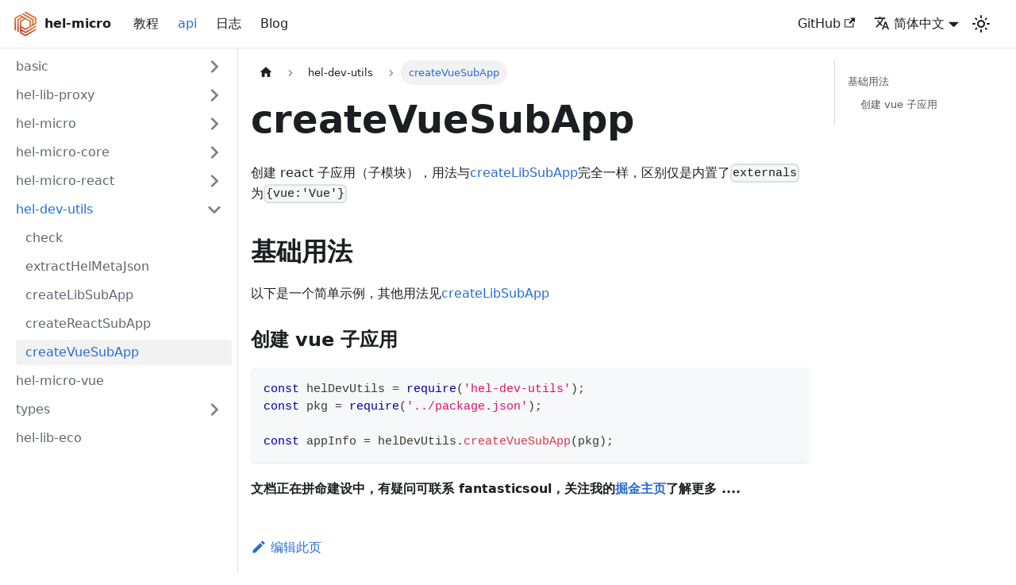

--- FILE ---
content_type: text/html; charset=UTF-8
request_url: https://helmicro.com/hel/docs/api/hel-dev-utils/create-vue-sub-app/
body_size: 5891
content:
<!doctype html>
<html lang="zh-Hans" dir="ltr" class="docs-wrapper docs-doc-page docs-version-current plugin-docs plugin-id-default docs-doc-id-api/hel-dev-utils/create-vue-sub-app">
<head>
<meta charset="UTF-8">
<meta name="generator" content="Docusaurus v2.4.1">
<title data-rh="true">createVueSubApp | hel-micro</title><meta data-rh="true" name="viewport" content="width=device-width,initial-scale=1"><meta data-rh="true" name="twitter:card" content="summary_large_image"><meta data-rh="true" property="og:url" content="https://helmicro.com/hel/docs/api/hel-dev-utils/create-vue-sub-app"><meta data-rh="true" name="docusaurus_locale" content="zh-Hans"><meta data-rh="true" name="docsearch:language" content="zh-Hans"><meta data-rh="true" name="docusaurus_version" content="current"><meta data-rh="true" name="docusaurus_tag" content="docs-default-current"><meta data-rh="true" name="docsearch:version" content="current"><meta data-rh="true" name="docsearch:docusaurus_tag" content="docs-default-current"><meta data-rh="true" property="og:title" content="createVueSubApp | hel-micro"><meta data-rh="true" name="description" content="创建 react 子应用（子模块），用法与createLibSubApp完全一样，区别仅是内置了externals为{vue:&#x27;Vue&#x27;}"><meta data-rh="true" property="og:description" content="创建 react 子应用（子模块），用法与createLibSubApp完全一样，区别仅是内置了externals为{vue:&#x27;Vue&#x27;}"><link data-rh="true" rel="icon" href="/hel/img/hel.ico"><link data-rh="true" rel="canonical" href="https://helmicro.com/hel/docs/api/hel-dev-utils/create-vue-sub-app"><link data-rh="true" rel="alternate" href="https://helmicro.com/hel/en/docs/api/hel-dev-utils/create-vue-sub-app" hreflang="en"><link data-rh="true" rel="alternate" href="https://helmicro.com/hel/docs/api/hel-dev-utils/create-vue-sub-app" hreflang="zh-Hans"><link data-rh="true" rel="alternate" href="https://helmicro.com/hel/docs/api/hel-dev-utils/create-vue-sub-app" hreflang="x-default"><link rel="alternate" type="application/rss+xml" href="/hel/blog/rss.xml" title="hel-micro RSS Feed">
<link rel="alternate" type="application/atom+xml" href="/hel/blog/atom.xml" title="hel-micro Atom Feed"><link rel="stylesheet" href="/hel/assets/css/styles.fff19972.css">
<link rel="preload" href="/hel/assets/js/runtime~main.8e045e15.js" as="script">
<link rel="preload" href="/hel/assets/js/main.5f07faaf.js" as="script">
</head>
<body class="navigation-with-keyboard">
<script>!function(){function t(t){document.documentElement.setAttribute("data-theme",t)}var e=function(){var t=null;try{t=new URLSearchParams(window.location.search).get("docusaurus-theme")}catch(t){}return t}()||function(){var t=null;try{t=localStorage.getItem("theme")}catch(t){}return t}();t(null!==e?e:"light")}()</script><div id="__docusaurus">
<div role="region" aria-label="跳到主要内容"><a class="skipToContent_JN9p" href="#__docusaurus_skipToContent_fallback">跳到主要内容</a></div><nav aria-label="主导航" class="navbar navbar--fixed-top"><div class="navbar__inner"><div class="navbar__items"><button aria-label="切换导航栏" aria-expanded="false" class="navbar__toggle clean-btn" type="button"><svg width="30" height="30" viewBox="0 0 30 30" aria-hidden="true"><path stroke="currentColor" stroke-linecap="round" stroke-miterlimit="10" stroke-width="2" d="M4 7h22M4 15h22M4 23h22"></path></svg></button><a class="navbar__brand" href="/hel/"><div class="navbar__logo"><img src="https://tnfe.gtimg.com/image/1k4xi9izbk_1651642720099.png" alt="hel-micro-logo" class="themedImage_Nq6e themedImage--light_DMFb"><img src="https://tnfe.gtimg.com/image/1k4xi9izbk_1651642720099.png" alt="hel-micro-logo" class="themedImage_Nq6e themedImage--dark_Vn92"></div><b class="navbar__title text--truncate">hel-micro</b></a><a class="navbar__item navbar__link" docid="tutorial/intro" href="/hel/docs/tutorial/why-hel">教程</a><a aria-current="page" class="navbar__item navbar__link navbar__link--active" docid="docs/api/intro" href="/hel/docs/api/basic/">api</a><a class="navbar__item navbar__link" docid="changelog" href="/hel/docs/changelog/intro">日志</a><a class="navbar__item navbar__link" href="/hel/blog">Blog</a></div><div class="navbar__items navbar__items--right"><a href="https://github.com/tnfe/hel" target="_blank" rel="noopener noreferrer" class="navbar__item navbar__link">GitHub<svg width="13.5" height="13.5" aria-hidden="true" viewBox="0 0 24 24" class="iconExternalLink_B4N_"><path fill="currentColor" d="M21 13v10h-21v-19h12v2h-10v15h17v-8h2zm3-12h-10.988l4.035 4-6.977 7.07 2.828 2.828 6.977-7.07 4.125 4.172v-11z"></path></svg></a><div class="navbar__item dropdown dropdown--hoverable dropdown--right"><a href="#" aria-haspopup="true" aria-expanded="false" role="button" class="navbar__link"><svg viewBox="0 0 24 24" width="20" height="20" aria-hidden="true" class="iconLanguage_I9Wq"><path fill="currentColor" d="M12.87 15.07l-2.54-2.51.03-.03c1.74-1.94 2.98-4.17 3.71-6.53H17V4h-7V2H8v2H1v1.99h11.17C11.5 7.92 10.44 9.75 9 11.35 8.07 10.32 7.3 9.19 6.69 8h-2c.73 1.63 1.73 3.17 2.98 4.56l-5.09 5.02L4 19l5-5 3.11 3.11.76-2.04zM18.5 10h-2L12 22h2l1.12-3h4.75L21 22h2l-4.5-12zm-2.62 7l1.62-4.33L19.12 17h-3.24z"></path></svg>简体中文</a><ul class="dropdown__menu"><li><a href="/hel/en/docs/api/hel-dev-utils/create-vue-sub-app" target="_self" rel="noopener noreferrer" class="dropdown__link" lang="en">English</a></li><li><a href="/hel/docs/api/hel-dev-utils/create-vue-sub-app" target="_self" rel="noopener noreferrer" class="dropdown__link dropdown__link--active" lang="zh-Hans">简体中文</a></li></ul></div><div class="toggle_Fn8w colorModeToggle_GpMV"><button class="clean-btn toggleButton_aDTH toggleButtonDisabled_Pqc0" type="button" disabled="" title="切换浅色/暗黑模式（当前为浅色模式）" aria-label="切换浅色/暗黑模式（当前为浅色模式）" aria-live="polite"><svg viewBox="0 0 24 24" width="24" height="24" class="lightToggleIcon_QwAm"><path fill="currentColor" d="M12,9c1.65,0,3,1.35,3,3s-1.35,3-3,3s-3-1.35-3-3S10.35,9,12,9 M12,7c-2.76,0-5,2.24-5,5s2.24,5,5,5s5-2.24,5-5 S14.76,7,12,7L12,7z M2,13l2,0c0.55,0,1-0.45,1-1s-0.45-1-1-1l-2,0c-0.55,0-1,0.45-1,1S1.45,13,2,13z M20,13l2,0c0.55,0,1-0.45,1-1 s-0.45-1-1-1l-2,0c-0.55,0-1,0.45-1,1S19.45,13,20,13z M11,2v2c0,0.55,0.45,1,1,1s1-0.45,1-1V2c0-0.55-0.45-1-1-1S11,1.45,11,2z M11,20v2c0,0.55,0.45,1,1,1s1-0.45,1-1v-2c0-0.55-0.45-1-1-1C11.45,19,11,19.45,11,20z M5.99,4.58c-0.39-0.39-1.03-0.39-1.41,0 c-0.39,0.39-0.39,1.03,0,1.41l1.06,1.06c0.39,0.39,1.03,0.39,1.41,0s0.39-1.03,0-1.41L5.99,4.58z M18.36,16.95 c-0.39-0.39-1.03-0.39-1.41,0c-0.39,0.39-0.39,1.03,0,1.41l1.06,1.06c0.39,0.39,1.03,0.39,1.41,0c0.39-0.39,0.39-1.03,0-1.41 L18.36,16.95z M19.42,5.99c0.39-0.39,0.39-1.03,0-1.41c-0.39-0.39-1.03-0.39-1.41,0l-1.06,1.06c-0.39,0.39-0.39,1.03,0,1.41 s1.03,0.39,1.41,0L19.42,5.99z M7.05,18.36c0.39-0.39,0.39-1.03,0-1.41c-0.39-0.39-1.03-0.39-1.41,0l-1.06,1.06 c-0.39,0.39-0.39,1.03,0,1.41s1.03,0.39,1.41,0L7.05,18.36z"></path></svg><svg viewBox="0 0 24 24" width="24" height="24" class="darkToggleIcon_tR02"><path fill="currentColor" d="M9.37,5.51C9.19,6.15,9.1,6.82,9.1,7.5c0,4.08,3.32,7.4,7.4,7.4c0.68,0,1.35-0.09,1.99-0.27C17.45,17.19,14.93,19,12,19 c-3.86,0-7-3.14-7-7C5,9.07,6.81,6.55,9.37,5.51z M12,3c-4.97,0-9,4.03-9,9s4.03,9,9,9s9-4.03,9-9c0-0.46-0.04-0.92-0.1-1.36 c-0.98,1.37-2.58,2.26-4.4,2.26c-2.98,0-5.4-2.42-5.4-5.4c0-1.81,0.89-3.42,2.26-4.4C12.92,3.04,12.46,3,12,3L12,3z"></path></svg></button></div><div class="searchBox_kMjl"></div></div></div><div role="presentation" class="navbar-sidebar__backdrop"></div></nav><div id="__docusaurus_skipToContent_fallback" class="main-wrapper mainWrapper_JdUU docsWrapper_UZ7Q"><button aria-label="回到顶部" class="clean-btn theme-back-to-top-button backToTopButton_yU4U" type="button"></button><div class="docPage_tE4T"><aside class="theme-doc-sidebar-container docSidebarContainer_cdWr"><div class="sidebarViewport_nAu2"><div class="sidebar_c5d9"><nav aria-label="文档侧边栏" class="menu thin-scrollbar menu_nqMw"><ul class="theme-doc-sidebar-menu menu__list"><li class="theme-doc-sidebar-item-category theme-doc-sidebar-item-category-level-1 menu__list-item menu__list-item--collapsed"><div class="menu__list-item-collapsible"><a class="menu__link menu__link--sublist" aria-expanded="false" href="/hel/docs/api/basic/">basic</a><button aria-label="打开/收起侧边栏菜单「basic」" type="button" class="clean-btn menu__caret"></button></div></li><li class="theme-doc-sidebar-item-category theme-doc-sidebar-item-category-level-1 menu__list-item menu__list-item--collapsed"><div class="menu__list-item-collapsible"><a class="menu__link menu__link--sublist menu__link--sublist-caret" aria-expanded="false" href="/hel/docs/api/hel-lib-proxy/lib-ready">hel-lib-proxy</a></div></li><li class="theme-doc-sidebar-item-category theme-doc-sidebar-item-category-level-1 menu__list-item menu__list-item--collapsed"><div class="menu__list-item-collapsible"><a class="menu__link menu__link--sublist" aria-expanded="false" href="/hel/docs/api/hel-micro/">hel-micro</a><button aria-label="打开/收起侧边栏菜单「hel-micro」" type="button" class="clean-btn menu__caret"></button></div></li><li class="theme-doc-sidebar-item-category theme-doc-sidebar-item-category-level-1 menu__list-item menu__list-item--collapsed"><div class="menu__list-item-collapsible"><a class="menu__link menu__link--sublist menu__link--sublist-caret" aria-expanded="false" href="/hel/docs/api/hel-micro-core/get-user-event-bus">hel-micro-core</a></div></li><li class="theme-doc-sidebar-item-category theme-doc-sidebar-item-category-level-1 menu__list-item menu__list-item--collapsed"><div class="menu__list-item-collapsible"><a class="menu__link menu__link--sublist" aria-expanded="false" href="/hel/docs/api/hel-micro-react/">hel-micro-react</a><button aria-label="打开/收起侧边栏菜单「hel-micro-react」" type="button" class="clean-btn menu__caret"></button></div></li><li class="theme-doc-sidebar-item-category theme-doc-sidebar-item-category-level-1 menu__list-item"><div class="menu__list-item-collapsible"><a class="menu__link menu__link--sublist menu__link--active" aria-expanded="true" href="/hel/docs/api/hel-dev-utils/">hel-dev-utils</a><button aria-label="打开/收起侧边栏菜单「hel-dev-utils」" type="button" class="clean-btn menu__caret"></button></div><ul style="display:block;overflow:visible;height:auto" class="menu__list"><li class="theme-doc-sidebar-item-link theme-doc-sidebar-item-link-level-2 menu__list-item"><a class="menu__link" tabindex="0" href="/hel/docs/api/hel-dev-utils/check">check</a></li><li class="theme-doc-sidebar-item-link theme-doc-sidebar-item-link-level-2 menu__list-item"><a class="menu__link" tabindex="0" href="/hel/docs/api/hel-dev-utils/extract-hel-meta-json">extractHelMetaJson</a></li><li class="theme-doc-sidebar-item-link theme-doc-sidebar-item-link-level-2 menu__list-item"><a class="menu__link" tabindex="0" href="/hel/docs/api/hel-dev-utils/create-lib-sub-app">createLibSubApp</a></li><li class="theme-doc-sidebar-item-link theme-doc-sidebar-item-link-level-2 menu__list-item"><a class="menu__link" tabindex="0" href="/hel/docs/api/hel-dev-utils/create-react-sub-app">createReactSubApp</a></li><li class="theme-doc-sidebar-item-link theme-doc-sidebar-item-link-level-2 menu__list-item"><a class="menu__link menu__link--active" aria-current="page" tabindex="0" href="/hel/docs/api/hel-dev-utils/create-vue-sub-app">createVueSubApp</a></li></ul></li><li class="theme-doc-sidebar-item-link theme-doc-sidebar-item-link-level-1 menu__list-item"><a class="menu__link" href="/hel/docs/api/hel-micro-vue/">hel-micro-vue</a></li><li class="theme-doc-sidebar-item-category theme-doc-sidebar-item-category-level-1 menu__list-item menu__list-item--collapsed"><div class="menu__list-item-collapsible"><a class="menu__link menu__link--sublist menu__link--sublist-caret" aria-expanded="false" href="/hel/docs/api/types/hel-types">types</a></div></li><li class="theme-doc-sidebar-item-link theme-doc-sidebar-item-link-level-1 menu__list-item"><a class="menu__link" href="/hel/docs/api/hel-lib-eco">hel-lib-eco</a></li></ul></nav></div></div></aside><main class="docMainContainer_ytPm"><div class="container padding-top--md padding-bottom--lg"><div class="row"><div class="col docItemCol_HBOa"><div class="docItemContainer_ldHf"><article><nav class="theme-doc-breadcrumbs breadcrumbsContainer_nFJk" aria-label="页面路径"><ul class="breadcrumbs" itemscope="" itemtype="https://schema.org/BreadcrumbList"><li class="breadcrumbs__item"><a aria-label="主页面" class="breadcrumbs__link" href="/hel/"><svg viewBox="0 0 24 24" class="breadcrumbHomeIcon_QST_"><path d="M10 19v-5h4v5c0 .55.45 1 1 1h3c.55 0 1-.45 1-1v-7h1.7c.46 0 .68-.57.33-.87L12.67 3.6c-.38-.34-.96-.34-1.34 0l-8.36 7.53c-.34.3-.13.87.33.87H5v7c0 .55.45 1 1 1h3c.55 0 1-.45 1-1z" fill="currentColor"></path></svg></a></li><li itemscope="" itemprop="itemListElement" itemtype="https://schema.org/ListItem" class="breadcrumbs__item"><a class="breadcrumbs__link" itemprop="item" href="/hel/docs/api/hel-dev-utils/"><span itemprop="name">hel-dev-utils</span></a><meta itemprop="position" content="1"></li><li itemscope="" itemprop="itemListElement" itemtype="https://schema.org/ListItem" class="breadcrumbs__item breadcrumbs__item--active"><span class="breadcrumbs__link" itemprop="name">createVueSubApp</span><meta itemprop="position" content="2"></li></ul></nav><div class="tocCollapsible_GuFy theme-doc-toc-mobile tocMobile_A1ZT"><button type="button" class="clean-btn tocCollapsibleButton_QbJE">本页总览</button></div><div class="theme-doc-markdown markdown"><h1>createVueSubApp</h1><p>创建 react 子应用（子模块），用法与<a href="/hel/docs/api/hel-dev-utils/docs/api/hel-dev-utils/create-lib-sub-app">createLibSubApp</a>完全一样，区别仅是内置了<code>externals</code>为<code>{vue:&#x27;Vue&#x27;}</code></p><h2 class="anchor anchorWithStickyNavbar_gGGO" id="基础用法">基础用法<a href="#基础用法" class="hash-link" aria-label="基础用法的直接链接" title="基础用法的直接链接">​</a></h2><p>以下是一个简单示例，其他用法见<a href="/hel/docs/api/hel-dev-utils/docs/api/hel-dev-utils/create-lib-sub-app">createLibSubApp</a></p><h3 class="anchor anchorWithStickyNavbar_gGGO" id="创建-vue-子应用">创建 vue 子应用<a href="#创建-vue-子应用" class="hash-link" aria-label="创建 vue 子应用的直接链接" title="创建 vue 子应用的直接链接">​</a></h3><div class="language-ts codeBlockContainer_EwpJ theme-code-block" style="--prism-color:#393A34;--prism-background-color:#f6f8fa"><div class="codeBlockContent_gNfM"><pre tabindex="0" class="prism-code language-ts codeBlock_jeib thin-scrollbar"><code class="codeBlockLines_pvtN"><span class="token-line" style="color:#393A34"><span class="token keyword" style="color:#00009f">const</span><span class="token plain"> helDevUtils </span><span class="token operator" style="color:#393A34">=</span><span class="token plain"> </span><span class="token keyword" style="color:#00009f">require</span><span class="token punctuation" style="color:#393A34">(</span><span class="token string" style="color:#e3116c">&#x27;hel-dev-utils&#x27;</span><span class="token punctuation" style="color:#393A34">)</span><span class="token punctuation" style="color:#393A34">;</span><span class="token plain"></span><br></span><span class="token-line" style="color:#393A34"><span class="token plain"></span><span class="token keyword" style="color:#00009f">const</span><span class="token plain"> pkg </span><span class="token operator" style="color:#393A34">=</span><span class="token plain"> </span><span class="token keyword" style="color:#00009f">require</span><span class="token punctuation" style="color:#393A34">(</span><span class="token string" style="color:#e3116c">&#x27;../package.json&#x27;</span><span class="token punctuation" style="color:#393A34">)</span><span class="token punctuation" style="color:#393A34">;</span><span class="token plain"></span><br></span><span class="token-line" style="color:#393A34"><span class="token plain" style="display:inline-block"></span><br></span><span class="token-line" style="color:#393A34"><span class="token plain"></span><span class="token keyword" style="color:#00009f">const</span><span class="token plain"> appInfo </span><span class="token operator" style="color:#393A34">=</span><span class="token plain"> helDevUtils</span><span class="token punctuation" style="color:#393A34">.</span><span class="token function" style="color:#d73a49">createVueSubApp</span><span class="token punctuation" style="color:#393A34">(</span><span class="token plain">pkg</span><span class="token punctuation" style="color:#393A34">)</span><span class="token punctuation" style="color:#393A34">;</span><br></span></code></pre><div class="buttonGroup_A7s0"><button type="button" aria-label="复制代码到剪贴板" title="复制" class="clean-btn"><span class="copyButtonIcons_UHBK" aria-hidden="true"><svg viewBox="0 0 24 24" class="copyButtonIcon_fCwg"><path fill="currentColor" d="M19,21H8V7H19M19,5H8A2,2 0 0,0 6,7V21A2,2 0 0,0 8,23H19A2,2 0 0,0 21,21V7A2,2 0 0,0 19,5M16,1H4A2,2 0 0,0 2,3V17H4V3H16V1Z"></path></svg><svg viewBox="0 0 24 24" class="copyButtonSuccessIcon_UUgC"><path fill="currentColor" d="M21,7L9,19L3.5,13.5L4.91,12.09L9,16.17L19.59,5.59L21,7Z"></path></svg></span></button></div></div></div><p><strong>文档正在拼命建设中，有疑问可联系 fantasticsoul，关注我的<a href="https://juejin.cn/user/1732486056649880/posts" target="_blank" rel="noopener noreferrer">掘金主页</a>了解更多 ....</strong></p></div><footer class="theme-doc-footer docusaurus-mt-lg"><div class="theme-doc-footer-edit-meta-row row"><div class="col"><a href="https://github.com/tnfe/hel/doc/docs/api/hel-dev-utils/create-vue-sub-app.md" target="_blank" rel="noreferrer noopener" class="theme-edit-this-page"><svg fill="currentColor" height="20" width="20" viewBox="0 0 40 40" class="iconEdit_oAoa" aria-hidden="true"><g><path d="m34.5 11.7l-3 3.1-6.3-6.3 3.1-3q0.5-0.5 1.2-0.5t1.1 0.5l3.9 3.9q0.5 0.4 0.5 1.1t-0.5 1.2z m-29.5 17.1l18.4-18.5 6.3 6.3-18.4 18.4h-6.3v-6.2z"></path></g></svg>编辑此页</a></div><div class="col lastUpdated_cnUz"></div></div></footer></article><nav class="pagination-nav docusaurus-mt-lg" aria-label="文件选项卡"><a class="pagination-nav__link pagination-nav__link--prev" href="/hel/docs/api/hel-dev-utils/create-react-sub-app"><div class="pagination-nav__sublabel">上一页</div><div class="pagination-nav__label">createReactSubApp</div></a><a class="pagination-nav__link pagination-nav__link--next" href="/hel/docs/api/hel-micro-vue/"><div class="pagination-nav__sublabel">下一页</div><div class="pagination-nav__label">hel-micro-vue</div></a></nav></div></div><div class="col col--3"><div class="tableOfContents_CGsb thin-scrollbar theme-doc-toc-desktop"><ul class="table-of-contents table-of-contents__left-border"><li><a href="#基础用法" class="table-of-contents__link toc-highlight">基础用法</a><ul><li><a href="#创建-vue-子应用" class="table-of-contents__link toc-highlight">创建 vue 子应用</a></li></ul></li></ul></div></div></div></div></main></div></div><footer class="footer footer--dark"><div class="container container-fluid"><div class="row footer__links"><div class="col footer__col"><div class="footer__title">Docs</div><ul class="footer__items clean-list"><li class="footer__item"><a class="footer__link-item" href="/hel/docs/tutorial/intro">Tutorial</a></li></ul></div><div class="col footer__col"><div class="footer__title">社区</div><ul class="footer__items clean-list"><li class="footer__item"><a href="https://github.com/tnfe/hel/issues" target="_blank" rel="noopener noreferrer" class="footer__link-item">议题<svg width="13.5" height="13.5" aria-hidden="true" viewBox="0 0 24 24" class="iconExternalLink_B4N_"><path fill="currentColor" d="M21 13v10h-21v-19h12v2h-10v15h17v-8h2zm3-12h-10.988l4.035 4-6.977 7.07 2.828 2.828 6.977-7.07 4.125 4.172v-11z"></path></svg></a></li></ul></div><div class="col footer__col"><div class="footer__title">More</div><ul class="footer__items clean-list"><li class="footer__item"><a class="footer__link-item" href="/hel/blog">Blog</a></li><li class="footer__item"><a class="footer__link-item" href="/hel/docs/changelog/intro">更新日志</a></li><li class="footer__item"><a href="https://github.com/tnfe/hel" target="_blank" rel="noopener noreferrer" class="footer__link-item">GitHub<svg width="13.5" height="13.5" aria-hidden="true" viewBox="0 0 24 24" class="iconExternalLink_B4N_"><path fill="currentColor" d="M21 13v10h-21v-19h12v2h-10v15h17v-8h2zm3-12h-10.988l4.035 4-6.977 7.07 2.828 2.828 6.977-7.07 4.125 4.172v-11z"></path></svg></a></li></ul></div></div><div class="footer__bottom text--center"><div class="footer__copyright">
Copyright © 1998 - 2024 Tencent. All Rights Reserved.
<a rel="noopener noreferer" target="_blank" href="https://www.qq.com/contract.shtml" style="text-decoration:none !important;color:white !important;">服务协议</a> |
<a rel="noopener noreferer" target="_blank" href="https://www.qq.com/contract.shtml" style="text-decoration:none !important;color:white !important;">隐私保护声明</a>
腾讯公司 | 版权所有 | <a rel="noopener noreferer" target="_blank" href="https://beian.miit.gov.cn/#/Integrated/index" style="text-decoration:none !important;color:white !important;">主体备案号粤B2-20090059</a>
<div style="padding-top:8px;">公司地址：深圳市南山区电海街道麻岭社区科技中一路勝讯大厦35层<span style="padding-left:28px;">联系电活： 4006 700 700</span></div>
</div></div></div></footer></div>
<script src="/hel/assets/js/runtime~main.8e045e15.js"></script>
<script src="/hel/assets/js/main.5f07faaf.js"></script>
</body>
</html>

--- FILE ---
content_type: application/javascript; charset=UTF-8
request_url: https://helmicro.com/hel/assets/js/2ddd600d.64566f19.js
body_size: 1969
content:
"use strict";(self.webpackChunkhel_doc=self.webpackChunkhel_doc||[]).push([[3736],{8570:(e,t,r)=>{r.d(t,{Zo:()=>c,kt:()=>b});var n=r(79);function a(e,t,r){return t in e?Object.defineProperty(e,t,{value:r,enumerable:!0,configurable:!0,writable:!0}):e[t]=r,e}function p(e,t){var r=Object.keys(e);if(Object.getOwnPropertySymbols){var n=Object.getOwnPropertySymbols(e);t&&(n=n.filter((function(t){return Object.getOwnPropertyDescriptor(e,t).enumerable}))),r.push.apply(r,n)}return r}function i(e){for(var t=1;t<arguments.length;t++){var r=null!=arguments[t]?arguments[t]:{};t%2?p(Object(r),!0).forEach((function(t){a(e,t,r[t])})):Object.getOwnPropertyDescriptors?Object.defineProperties(e,Object.getOwnPropertyDescriptors(r)):p(Object(r)).forEach((function(t){Object.defineProperty(e,t,Object.getOwnPropertyDescriptor(r,t))}))}return e}function o(e,t){if(null==e)return{};var r,n,a=function(e,t){if(null==e)return{};var r,n,a={},p=Object.keys(e);for(n=0;n<p.length;n++)r=p[n],t.indexOf(r)>=0||(a[r]=e[r]);return a}(e,t);if(Object.getOwnPropertySymbols){var p=Object.getOwnPropertySymbols(e);for(n=0;n<p.length;n++)r=p[n],t.indexOf(r)>=0||Object.prototype.propertyIsEnumerable.call(e,r)&&(a[r]=e[r])}return a}var u=n.createContext({}),l=function(e){var t=n.useContext(u),r=t;return e&&(r="function"==typeof e?e(t):i(i({},t),e)),r},c=function(e){var t=l(e.components);return n.createElement(u.Provider,{value:t},e.children)},s="mdxType",d={inlineCode:"code",wrapper:function(e){var t=e.children;return n.createElement(n.Fragment,{},t)}},v=n.forwardRef((function(e,t){var r=e.components,a=e.mdxType,p=e.originalType,u=e.parentName,c=o(e,["components","mdxType","originalType","parentName"]),s=l(r),v=a,b=s["".concat(u,".").concat(v)]||s[v]||d[v]||p;return r?n.createElement(b,i(i({ref:t},c),{},{components:r})):n.createElement(b,i({ref:t},c))}));function b(e,t){var r=arguments,a=t&&t.mdxType;if("string"==typeof e||a){var p=r.length,i=new Array(p);i[0]=v;var o={};for(var u in t)hasOwnProperty.call(t,u)&&(o[u]=t[u]);o.originalType=e,o[s]="string"==typeof e?e:a,i[1]=o;for(var l=2;l<p;l++)i[l]=r[l];return n.createElement.apply(null,i)}return n.createElement.apply(null,r)}v.displayName="MDXCreateElement"},7180:(e,t,r)=>{r.r(t),r.d(t,{assets:()=>u,contentTitle:()=>i,default:()=>d,frontMatter:()=>p,metadata:()=>o,toc:()=>l});var n=r(5675),a=(r(79),r(8570));const p={sidebar_position:4},i="createVueSubApp",o={unversionedId:"api/hel-dev-utils/create-vue-sub-app",id:"api/hel-dev-utils/create-vue-sub-app",title:"createVueSubApp",description:"\u521b\u5efa react \u5b50\u5e94\u7528\uff08\u5b50\u6a21\u5757\uff09\uff0c\u7528\u6cd5\u4e0ecreateLibSubApp\u5b8c\u5168\u4e00\u6837\uff0c\u533a\u522b\u4ec5\u662f\u5185\u7f6e\u4e86externals\u4e3a{vue:'Vue'}",source:"@site/docs/api/hel-dev-utils/create-vue-sub-app.md",sourceDirName:"api/hel-dev-utils",slug:"/api/hel-dev-utils/create-vue-sub-app",permalink:"/hel/docs/api/hel-dev-utils/create-vue-sub-app",draft:!1,editUrl:"https://github.com/tnfe/hel/doc/docs/api/hel-dev-utils/create-vue-sub-app.md",tags:[],version:"current",sidebarPosition:4,frontMatter:{sidebar_position:4},sidebar:"api",previous:{title:"createReactSubApp",permalink:"/hel/docs/api/hel-dev-utils/create-react-sub-app"},next:{title:"hel-micro-vue",permalink:"/hel/docs/api/hel-micro-vue/"}},u={},l=[{value:"\u57fa\u7840\u7528\u6cd5",id:"\u57fa\u7840\u7528\u6cd5",level:2},{value:"\u521b\u5efa vue \u5b50\u5e94\u7528",id:"\u521b\u5efa-vue-\u5b50\u5e94\u7528",level:3}],c={toc:l},s="wrapper";function d(e){let{components:t,...r}=e;return(0,a.kt)(s,(0,n.Z)({},c,r,{components:t,mdxType:"MDXLayout"}),(0,a.kt)("h1",{id:"createvuesubapp"},"createVueSubApp"),(0,a.kt)("p",null,"\u521b\u5efa react \u5b50\u5e94\u7528\uff08\u5b50\u6a21\u5757\uff09\uff0c\u7528\u6cd5\u4e0e",(0,a.kt)("a",{parentName:"p",href:"docs/api/hel-dev-utils/create-lib-sub-app"},"createLibSubApp"),"\u5b8c\u5168\u4e00\u6837\uff0c\u533a\u522b\u4ec5\u662f\u5185\u7f6e\u4e86",(0,a.kt)("inlineCode",{parentName:"p"},"externals"),"\u4e3a",(0,a.kt)("inlineCode",{parentName:"p"},"{vue:'Vue'}")),(0,a.kt)("h2",{id:"\u57fa\u7840\u7528\u6cd5"},"\u57fa\u7840\u7528\u6cd5"),(0,a.kt)("p",null,"\u4ee5\u4e0b\u662f\u4e00\u4e2a\u7b80\u5355\u793a\u4f8b\uff0c\u5176\u4ed6\u7528\u6cd5\u89c1",(0,a.kt)("a",{parentName:"p",href:"docs/api/hel-dev-utils/create-lib-sub-app"},"createLibSubApp")),(0,a.kt)("h3",{id:"\u521b\u5efa-vue-\u5b50\u5e94\u7528"},"\u521b\u5efa vue \u5b50\u5e94\u7528"),(0,a.kt)("pre",null,(0,a.kt)("code",{parentName:"pre",className:"language-ts"},"const helDevUtils = require('hel-dev-utils');\nconst pkg = require('../package.json');\n\nconst appInfo = helDevUtils.createVueSubApp(pkg);\n")),(0,a.kt)("p",null,(0,a.kt)("strong",{parentName:"p"},"\u6587\u6863\u6b63\u5728\u62fc\u547d\u5efa\u8bbe\u4e2d\uff0c\u6709\u7591\u95ee\u53ef\u8054\u7cfb fantasticsoul\uff0c\u5173\u6ce8\u6211\u7684",(0,a.kt)("a",{parentName:"strong",href:"https://juejin.cn/user/1732486056649880/posts"},"\u6398\u91d1\u4e3b\u9875"),"\u4e86\u89e3\u66f4\u591a ....")))}d.isMDXComponent=!0}}]);

--- FILE ---
content_type: application/javascript; charset=UTF-8
request_url: https://helmicro.com/hel/assets/js/runtime~main.8e045e15.js
body_size: 3760
content:
(()=>{"use strict";var e,a,f,c,d,b={},t={};function r(e){var a=t[e];if(void 0!==a)return a.exports;var f=t[e]={id:e,loaded:!1,exports:{}};return b[e].call(f.exports,f,f.exports,r),f.loaded=!0,f.exports}r.m=b,r.c=t,e=[],r.O=(a,f,c,d)=>{if(!f){var b=1/0;for(i=0;i<e.length;i++){f=e[i][0],c=e[i][1],d=e[i][2];for(var t=!0,o=0;o<f.length;o++)(!1&d||b>=d)&&Object.keys(r.O).every((e=>r.O[e](f[o])))?f.splice(o--,1):(t=!1,d<b&&(b=d));if(t){e.splice(i--,1);var n=c();void 0!==n&&(a=n)}}return a}d=d||0;for(var i=e.length;i>0&&e[i-1][2]>d;i--)e[i]=e[i-1];e[i]=[f,c,d]},r.n=e=>{var a=e&&e.__esModule?()=>e.default:()=>e;return r.d(a,{a:a}),a},f=Object.getPrototypeOf?e=>Object.getPrototypeOf(e):e=>e.__proto__,r.t=function(e,c){if(1&c&&(e=this(e)),8&c)return e;if("object"==typeof e&&e){if(4&c&&e.__esModule)return e;if(16&c&&"function"==typeof e.then)return e}var d=Object.create(null);r.r(d);var b={};a=a||[null,f({}),f([]),f(f)];for(var t=2&c&&e;"object"==typeof t&&!~a.indexOf(t);t=f(t))Object.getOwnPropertyNames(t).forEach((a=>b[a]=()=>e[a]));return b.default=()=>e,r.d(d,b),d},r.d=(e,a)=>{for(var f in a)r.o(a,f)&&!r.o(e,f)&&Object.defineProperty(e,f,{enumerable:!0,get:a[f]})},r.f={},r.e=e=>Promise.all(Object.keys(r.f).reduce(((a,f)=>(r.f[f](e,a),a)),[])),r.u=e=>"assets/js/"+({30:"0770dbf5",47:"e40e51e2",53:"935f2afb",54:"af4ff69f",258:"3b5b1515",439:"4997a904",489:"e5a9fc58",622:"085241d4",1066:"442f5602",1144:"1b05ab48",1438:"28d994f8",1544:"f2a0f949",1799:"cef1c8ff",2166:"e1e8e071",2194:"3eef0c4c",2205:"f62f856b",2339:"7ca7eef5",2405:"67943906",2535:"814f3328",2546:"748a1e97",2859:"18c41134",3013:"71166ab5",3085:"1f391b9e",3089:"a6aa9e1f",3479:"864d0e6e",3598:"0e75e2f1",3608:"9e4087bc",3736:"2ddd600d",3792:"dff1c289",4013:"01a85c17",4171:"0fa2229d",4193:"f55d3e7a",4195:"c4f5d8e4",4225:"58b92bb8",4285:"f0dec31c",4295:"7d2ac25e",4373:"768fd22a",4534:"9136a541",4607:"533a09ca",4688:"667293c2",4815:"22bcedac",4857:"8b0b3d86",4864:"ce2902c0",4973:"57a41cdd",5217:"a70f990b",5330:"f22fe3f6",5510:"45caf477",5589:"5c868d36",5810:"ed3e867a",5918:"ced3c6fd",6103:"ccc49370",6106:"42f1681e",6356:"9801d85a",6466:"b6ee9b72",6491:"f192dc82",6504:"822bd8ab",6605:"214dc5ea",6755:"e44a2883",6867:"ae0ea87f",7100:"2dcd70ee",7226:"30030656",7261:"a0f3a179",7316:"b17ec131",7414:"393be207",7441:"a98dfea0",7508:"44a9469a",7674:"2581cf55",7912:"a081ca66",7918:"17896441",8141:"56895266",8536:"9bb24918",8610:"6875c492",8636:"03e74bb1",8818:"1e4232ab",8862:"f2e7753f",9227:"8b3aa3ae",9234:"efa80b8f",9304:"b0bc7ef0",9514:"1be78505",9671:"0e384e19",9783:"84453ccc"}[e]||e)+"."+{30:"24ada297",47:"b8c0ba0e",53:"119239b9",54:"cad363c0",258:"fcc14457",313:"31b37acf",439:"e5470f22",489:"f38be60a",622:"31999217",1066:"2dc3f720",1144:"474e0770",1438:"66211d68",1544:"b882df09",1799:"36e25384",2166:"25dcf8cb",2194:"2b949ba1",2205:"d9f85d60",2339:"09ed4151",2405:"8afbf618",2535:"0278ac46",2546:"851f583f",2859:"00397955",3013:"c4eadd74",3085:"49e80df1",3089:"6052f469",3479:"b4154b38",3598:"5f9fb272",3608:"ddbd5f33",3736:"64566f19",3792:"651800a5",4013:"dab2ab70",4171:"69971abc",4193:"7f2c9364",4195:"109047bf",4225:"cf7bd8d3",4285:"40981ae4",4295:"614dc8e9",4373:"d2fbc234",4534:"f82eee62",4607:"68dc721c",4688:"781b76f3",4815:"7058d176",4857:"7130d33d",4864:"e36b99d4",4973:"ecdd14f7",5217:"01109d7e",5330:"c25eb4e8",5510:"d17c08e7",5589:"18f1578a",5810:"c70d11fe",5918:"cb6a3822",6103:"3400ce62",6106:"436db1dc",6356:"647fe071",6466:"f2a9a505",6491:"ebc1bd5e",6504:"ef573466",6605:"441afcd0",6755:"72658574",6867:"3d28fa64",7100:"be1e820f",7123:"75c5a63a",7226:"7b9d66ba",7261:"40a0eda4",7316:"c09561bc",7414:"fa3b8dd3",7441:"69b22f96",7508:"20c74519",7674:"783d8fd6",7912:"cd8036ab",7918:"699e69a9",8141:"f2ff376d",8170:"7ce8a006",8536:"6413a2b8",8610:"4b70af21",8636:"de3e438a",8818:"52153286",8862:"9cd1ce34",8995:"3028c1f7",9170:"f4986866",9227:"bb4c160b",9234:"5e10306f",9304:"cd243c2f",9514:"96c16341",9671:"8b6ef84a",9783:"b12257da"}[e]+".js",r.miniCssF=e=>{},r.g=function(){if("object"==typeof globalThis)return globalThis;try{return this||new Function("return this")()}catch(e){if("object"==typeof window)return window}}(),r.o=(e,a)=>Object.prototype.hasOwnProperty.call(e,a),c={},d="hel-doc:",r.l=(e,a,f,b)=>{if(c[e])c[e].push(a);else{var t,o;if(void 0!==f)for(var n=document.getElementsByTagName("script"),i=0;i<n.length;i++){var l=n[i];if(l.getAttribute("src")==e||l.getAttribute("data-webpack")==d+f){t=l;break}}t||(o=!0,(t=document.createElement("script")).charset="utf-8",t.timeout=120,r.nc&&t.setAttribute("nonce",r.nc),t.setAttribute("data-webpack",d+f),t.src=e),c[e]=[a];var u=(a,f)=>{t.onerror=t.onload=null,clearTimeout(s);var d=c[e];if(delete c[e],t.parentNode&&t.parentNode.removeChild(t),d&&d.forEach((e=>e(f))),a)return a(f)},s=setTimeout(u.bind(null,void 0,{type:"timeout",target:t}),12e4);t.onerror=u.bind(null,t.onerror),t.onload=u.bind(null,t.onload),o&&document.head.appendChild(t)}},r.r=e=>{"undefined"!=typeof Symbol&&Symbol.toStringTag&&Object.defineProperty(e,Symbol.toStringTag,{value:"Module"}),Object.defineProperty(e,"__esModule",{value:!0})},r.p="/hel/",r.gca=function(e){return e={17896441:"7918",30030656:"7226",56895266:"8141",67943906:"2405","0770dbf5":"30",e40e51e2:"47","935f2afb":"53",af4ff69f:"54","3b5b1515":"258","4997a904":"439",e5a9fc58:"489","085241d4":"622","442f5602":"1066","1b05ab48":"1144","28d994f8":"1438",f2a0f949:"1544",cef1c8ff:"1799",e1e8e071:"2166","3eef0c4c":"2194",f62f856b:"2205","7ca7eef5":"2339","814f3328":"2535","748a1e97":"2546","18c41134":"2859","71166ab5":"3013","1f391b9e":"3085",a6aa9e1f:"3089","864d0e6e":"3479","0e75e2f1":"3598","9e4087bc":"3608","2ddd600d":"3736",dff1c289:"3792","01a85c17":"4013","0fa2229d":"4171",f55d3e7a:"4193",c4f5d8e4:"4195","58b92bb8":"4225",f0dec31c:"4285","7d2ac25e":"4295","768fd22a":"4373","9136a541":"4534","533a09ca":"4607","667293c2":"4688","22bcedac":"4815","8b0b3d86":"4857",ce2902c0:"4864","57a41cdd":"4973",a70f990b:"5217",f22fe3f6:"5330","45caf477":"5510","5c868d36":"5589",ed3e867a:"5810",ced3c6fd:"5918",ccc49370:"6103","42f1681e":"6106","9801d85a":"6356",b6ee9b72:"6466",f192dc82:"6491","822bd8ab":"6504","214dc5ea":"6605",e44a2883:"6755",ae0ea87f:"6867","2dcd70ee":"7100",a0f3a179:"7261",b17ec131:"7316","393be207":"7414",a98dfea0:"7441","44a9469a":"7508","2581cf55":"7674",a081ca66:"7912","9bb24918":"8536","6875c492":"8610","03e74bb1":"8636","1e4232ab":"8818",f2e7753f:"8862","8b3aa3ae":"9227",efa80b8f:"9234",b0bc7ef0:"9304","1be78505":"9514","0e384e19":"9671","84453ccc":"9783"}[e]||e,r.p+r.u(e)},(()=>{var e={1303:0,532:0};r.f.j=(a,f)=>{var c=r.o(e,a)?e[a]:void 0;if(0!==c)if(c)f.push(c[2]);else if(/^(1303|532)$/.test(a))e[a]=0;else{var d=new Promise(((f,d)=>c=e[a]=[f,d]));f.push(c[2]=d);var b=r.p+r.u(a),t=new Error;r.l(b,(f=>{if(r.o(e,a)&&(0!==(c=e[a])&&(e[a]=void 0),c)){var d=f&&("load"===f.type?"missing":f.type),b=f&&f.target&&f.target.src;t.message="Loading chunk "+a+" failed.\n("+d+": "+b+")",t.name="ChunkLoadError",t.type=d,t.request=b,c[1](t)}}),"chunk-"+a,a)}},r.O.j=a=>0===e[a];var a=(a,f)=>{var c,d,b=f[0],t=f[1],o=f[2],n=0;if(b.some((a=>0!==e[a]))){for(c in t)r.o(t,c)&&(r.m[c]=t[c]);if(o)var i=o(r)}for(a&&a(f);n<b.length;n++)d=b[n],r.o(e,d)&&e[d]&&e[d][0](),e[d]=0;return r.O(i)},f=self.webpackChunkhel_doc=self.webpackChunkhel_doc||[];f.forEach(a.bind(null,0)),f.push=a.bind(null,f.push.bind(f))})(),r.nc=void 0})();

--- FILE ---
content_type: application/javascript; charset=UTF-8
request_url: https://helmicro.com/hel/assets/js/935f2afb.119239b9.js
body_size: 4940
content:
"use strict";(self.webpackChunkhel_doc=self.webpackChunkhel_doc||[]).push([[53],{1109:e=>{e.exports=JSON.parse('{"pluginId":"default","version":"current","label":"Next","banner":null,"badge":false,"noIndex":false,"className":"docs-version-current","isLast":true,"docsSidebars":{"tutorial":[{"type":"link","label":"why hel","href":"/hel/docs/tutorial/why-hel","docId":"tutorial/why-hel"},{"type":"link","label":"\u6a21\u5757\u4f7f\u7528","href":"/hel/docs/tutorial/intro","docId":"tutorial/intro"},{"type":"link","label":"\u6a21\u5757\u5f00\u53d1-js \u5e93","href":"/hel/docs/tutorial/helmod-dev","docId":"tutorial/helmod-dev"},{"type":"link","label":"\u6a21\u5757\u5f00\u53d1-react \u7ec4\u4ef6","href":"/hel/docs/tutorial/helmod-dev-react","docId":"tutorial/helmod-dev-react"},{"type":"link","label":"\u6a21\u5757\u5f00\u53d1-vue \u7ec4\u4ef6","href":"/hel/docs/tutorial/helmod-dev-vue","docId":"tutorial/helmod-dev-vue"},{"type":"link","label":"\u6a21\u5757\u53d1\u5e03","href":"/hel/docs/tutorial/helmod-pub","docId":"tutorial/helmod-pub"},{"type":"link","label":"helux \u7b80\u4ecb","href":"/hel/docs/tutorial/introducing-helux","docId":"tutorial/introducing-helux"},{"type":"category","label":"\u5b9e\u8df5","collapsible":true,"collapsed":true,"items":[{"type":"link","label":"\u5236\u4f5c lib \u6a21\u677f\u9879\u76ee","href":"/hel/docs/tutorial/practise/tpl-lib","docId":"tutorial/practise/tpl-lib"},{"type":"link","label":"\u5236\u4f5c\u8fdc\u7a0b antd\u3001tdesign-react","href":"/hel/docs/tutorial/practise/hel-antd","docId":"tutorial/practise/hel-antd"},{"type":"link","label":"tpl-vue","href":"/hel/docs/tutorial/practise/tpl-vue","docId":"tutorial/practise/tpl-vue"}],"href":"/hel/docs/tutorial/practise/"}],"changelog":[{"type":"link","label":"\u66f4\u65b0\u65e5\u5fd7","href":"/hel/docs/changelog/intro","docId":"changelog/intro"},{"type":"link","label":"2022-05-02-update","href":"/hel/docs/changelog/2022-05-02","docId":"changelog/2022-05-02"}],"api":[{"type":"category","label":"basic","collapsible":true,"collapsed":true,"items":[{"type":"link","label":"\u57fa\u7840\u672f\u8bed","href":"/hel/docs/api/basic/glossary","docId":"api/basic/glossary"}],"href":"/hel/docs/api/basic/"},{"type":"category","label":"hel-lib-proxy","collapsible":true,"collapsed":true,"items":[{"type":"link","label":"libReady","href":"/hel/docs/api/hel-lib-proxy/lib-ready","docId":"api/hel-lib-proxy/lib-ready"},{"type":"link","label":"exposeLib","href":"/hel/docs/api/hel-lib-proxy/expose-lib","docId":"api/hel-lib-proxy/expose-lib"},{"type":"link","label":"getLib","href":"/hel/docs/api/hel-lib-proxy/get-lib","docId":"api/hel-lib-proxy/get-lib"},{"type":"link","label":"createInstance","href":"/hel/docs/api/hel-lib-proxy/create-instance","docId":"api/hel-lib-proxy/create-instance"},{"type":"link","label":"eventBus","href":"/hel/docs/api/hel-lib-proxy/event-bus","docId":"api/hel-lib-proxy/event-bus"},{"type":"link","label":"appReady","href":"/hel/docs/api/hel-lib-proxy/app-ready","docId":"api/hel-lib-proxy/app-ready"}]},{"type":"category","label":"hel-micro","collapsible":true,"collapsed":true,"items":[{"type":"link","label":"preFetchLib","href":"/hel/docs/api/hel-micro/prefetch-lib","docId":"api/hel-micro/prefetch-lib"},{"type":"link","label":"preFetchApp","href":"/hel/docs/api/hel-micro/prefetch-app","docId":"api/hel-micro/prefetch-app"},{"type":"link","label":"eventBus","href":"/hel/docs/api/hel-micro/event-bus","docId":"api/hel-micro/event-bus"},{"type":"link","label":"createInstance","href":"/hel/docs/api/hel-micro/create-instance","docId":"api/hel-micro/create-instance"},{"type":"link","label":"createOriginInstance","href":"/hel/docs/api/hel-micro/create-origin-instance","docId":"api/hel-micro/create-origin-instance"},{"type":"link","label":"bindReactRuntime","href":"/hel/docs/api/hel-micro/bind-react-runtime","docId":"api/hel-micro/bind-react-runtime"},{"type":"link","label":"bindVueRuntime","href":"/hel/docs/api/hel-micro/bind-vue-runtime","docId":"api/hel-micro/bind-vue-runtime"},{"type":"link","label":"bindExternals","href":"/hel/docs/api/hel-micro/bind-externals","docId":"api/hel-micro/bind-externals"},{"type":"link","label":"appMetaSrv","href":"/hel/docs/api/hel-micro/app-meta-srv","docId":"api/hel-micro/app-meta-srv"},{"type":"link","label":"appParamSrv","href":"/hel/docs/api/hel-micro/app-param-srv","docId":"api/hel-micro/app-param-srv"},{"type":"link","label":"appStyleSrv","href":"/hel/docs/api/hel-micro/app-style-srv","docId":"api/hel-micro/app-style-srv"}],"href":"/hel/docs/api/hel-micro/"},{"type":"category","label":"hel-micro-core","collapsible":true,"collapsed":true,"items":[{"type":"link","label":"get-user-event-bus","href":"/hel/docs/api/hel-micro-core/get-user-event-bus","docId":"api/hel-micro-core/get-user-event-bus"}]},{"type":"category","label":"hel-micro-react","collapsible":true,"collapsed":true,"items":[{"type":"link","label":"useRemoteComp","href":"/hel/docs/api/hel-micro-react/useRemoteComp","docId":"api/hel-micro-react/useRemoteComp"}],"href":"/hel/docs/api/hel-micro-react/"},{"type":"category","label":"hel-dev-utils","collapsible":true,"collapsed":true,"items":[{"type":"link","label":"check","href":"/hel/docs/api/hel-dev-utils/check","docId":"api/hel-dev-utils/check"},{"type":"link","label":"extractHelMetaJson","href":"/hel/docs/api/hel-dev-utils/extract-hel-meta-json","docId":"api/hel-dev-utils/extract-hel-meta-json"},{"type":"link","label":"createLibSubApp","href":"/hel/docs/api/hel-dev-utils/create-lib-sub-app","docId":"api/hel-dev-utils/create-lib-sub-app"},{"type":"link","label":"createReactSubApp","href":"/hel/docs/api/hel-dev-utils/create-react-sub-app","docId":"api/hel-dev-utils/create-react-sub-app"},{"type":"link","label":"createVueSubApp","href":"/hel/docs/api/hel-dev-utils/create-vue-sub-app","docId":"api/hel-dev-utils/create-vue-sub-app"}],"href":"/hel/docs/api/hel-dev-utils/"},{"type":"link","label":"hel-micro-vue","href":"/hel/docs/api/hel-micro-vue/","docId":"api/hel-micro-vue/index"},{"type":"category","label":"types","collapsible":true,"collapsed":true,"items":[{"type":"link","label":"helTypes","href":"/hel/docs/api/types/hel-types","docId":"api/types/hel-types"},{"type":"link","label":"helMicroTypes","href":"/hel/docs/api/types/hel-micro-types","docId":"api/types/hel-micro-types"}]},{"type":"link","label":"hel-lib-eco","href":"/hel/docs/api/hel-lib-eco","docId":"api/hel-lib-eco"}]},"docs":{"api/basic/glossary":{"id":"api/basic/glossary","title":"\u57fa\u7840\u672f\u8bed","description":"hel \u76f8\u5173\u7684\u57fa\u7840\u672f\u8bed\u89e3\u91ca\u9875\uff0c\u9605\u8bfb\u6b64\u6587\u7ae0\u53ef\u5e2e\u52a9\u7528\u6237\u52a0\u6df1\u7406\u89e3\u76f8\u5173 api \u91cd\u590d\u63d0\u53ca\u7684\u8bcd\u6c47","sidebar":"api"},"api/basic/index":{"id":"api/basic/index","title":"basic","description":"basic desc","sidebar":"api"},"api/hel-dev-utils/check":{"id":"api/hel-dev-utils/check","title":"check","description":"\u6821\u9a8c package.json \u91cc\u7684appGroupName\u5b57\u6bb5\u662f\u5426\u548c src/configs/subApp.ts(js)\u91cc\u7684LIBNAME\u6216APPNAME_NAME\u662f\u5426\u4e00\u81f4\uff0c\u8be5\u63a5\u53e3\u901a\u5e38\u5728srcipts/check.js\u91cc\u88ab\u547d\u4ee4npm run check\u89e6\u53d1\u8c03\u7528","sidebar":"api"},"api/hel-dev-utils/create-lib-sub-app":{"id":"api/hel-dev-utils/create-lib-sub-app","title":"createLibSubApp","description":"\u521b\u5efa\u5b50\u5e94\u7528\u63cf\u8ff0\u5bf9\u8c61\uff0c\u751f\u6210\u7684appInfo\u5bf9\u8c61\u4f1a\u63d0\u4f9b\u7ed9extractHelMetaJson\u63a5\u53e3\u6216\u5176\u4ed6\u573a\u666f\u4f7f\u7528","sidebar":"api"},"api/hel-dev-utils/create-react-sub-app":{"id":"api/hel-dev-utils/create-react-sub-app","title":"createReactSubApp","description":"\u521b\u5efa react \u5b50\u5e94\u7528\uff08\u5b50\u6a21\u5757\uff09\uff0c\u7528\u6cd5\u4e0ecreateLibSubApp\u5b8c\u5168\u4e00\u6837\uff0c\u533a\u522b\u4ec5\u662f\u5185\u7f6e\u4e86externals\u4e3a{react\'ReactDOM\', \'react-is\':\'ReactIs\'}","sidebar":"api"},"api/hel-dev-utils/create-vue-sub-app":{"id":"api/hel-dev-utils/create-vue-sub-app","title":"createVueSubApp","description":"\u521b\u5efa react \u5b50\u5e94\u7528\uff08\u5b50\u6a21\u5757\uff09\uff0c\u7528\u6cd5\u4e0ecreateLibSubApp\u5b8c\u5168\u4e00\u6837\uff0c\u533a\u522b\u4ec5\u662f\u5185\u7f6e\u4e86externals\u4e3a{vue:\'Vue\'}","sidebar":"api"},"api/hel-dev-utils/extract-hel-meta-json":{"id":"api/hel-dev-utils/extract-hel-meta-json","title":"extractHelMetaJson","description":"\u63d0\u53d6hel-meta.json\u5143\u6570\u636e\uff0c\u65b9\u4fbfhel-micro sdk \u53ef\u4ee5\u57fa\u4e8e\u6b64\u6570\u636e\u52a0\u8f7d\u5bf9\u5e94\u7684\u6a21\u5757\uff0c\u8be5\u63a5\u53e3\u901a\u5e38\u5728srcipt/meta.js\u91cc\u88ab\u547d\u4ee4npm run meta\u89e6\u53d1\u8c03\u7528","sidebar":"api"},"api/hel-dev-utils/index":{"id":"api/hel-dev-utils/index","title":"hel-dev-utils","description":"hel-dev-utils \u4e3b\u8981\u7528\u4e8e\u751f\u4ea7\u5e94\u7528\u57fa\u7840\u4fe1\u606f\uff0c\u6821\u9a8cappGroupName\u53c2\u6570\uff0c\u63d0\u53d6hel-meta.json\u5143\u6570\u636e","sidebar":"api"},"api/hel-lib-eco":{"id":"api/hel-lib-eco","title":"hel-lib-eco","description":"\u5982\u4f60\u6240\u89c1\uff0c\u6211\u4eec\u901a\u8fc7 hel-micro \u5e95\u5c42\u63a5\u53e3\u53ef\u83b7\u53d6\u6a21\u5757\u5bf9\u8c61\u3001\u6a21\u5757\u6837\u5f0f\u4e24\u4e2a\u91cd\u8981\u6570\u636e\uff0c\u4e0a\u5c42\u4efb\u4f55 ui \u6846\u67b6\u3001\u6216\u5e93\u5747\u53ef\u5bf9\u63a5\uff0c\u6b22\u8fce\u4e00\u8d77\u534f\u540c\u5171\u5efa\uff0c\u4f8b\u5982\u5173\u4e8e web-component \u65b9\u5411\u7684hel-micro-webc\uff0c\u5173\u4e8e angular \u65b9\u5411\u7684hel-micro-angular\uff0c\u5173\u4e8e svelte \u65b9\u5411\u7684hel-micro-svelte\u7b49\u7b49...","sidebar":"api"},"api/hel-lib-proxy/app-ready":{"id":"api/hel-lib-proxy/app-ready","title":"appReady","description":"appReady\u662f\u670d\u52a1\u4e8e\u6a21\u5757\u63d0\u4f9b\u65b9\u7684\u63a5\u53e3\uff0c\u7528\u4e8e\u8fd0\u884c\u65f6\u5c06\u5f53\u524d\u6a21\u5757\u7684\u9700\u66b4\u9732\u7684\u5e94\u7528\u6839\u7ec4\u4ef6\uff08react \u9879\u76ee\u3001vue \u9879\u76ee\u7b49\uff09\u63d0\u4f9b\u7ed9\u5176\u4ed6\u9879\u76ee\uff08\u5373\u8fdc\u7a0b\u6a21\u5757\u7684\u4f7f\u7528\u65b9\uff09","sidebar":"api"},"api/hel-lib-proxy/create-instance":{"id":"api/hel-lib-proxy/create-instance","title":"createInstance","description":"\u4f7f\u7528createInstance\u53ef\u7528\u4e8e\u6309\u9700\u91cd\u8bbe\u7b26\u5408\u81ea\u5df1\u9700\u6c42\u7684\u9ed8\u8ba4\u5e73\u53f0\u503c\uff0c\u8be5\u63a5\u53e3\u4f1a\u8fd4\u56de\u7684\u4e00\u4e2a api \u5bf9\u8c61\uff0c\u4f7f\u7528\u8be5\u5bf9\u8c61\u8c03\u7528\u7684\u4efb\u4f55\u65b9\u6cd5\u90fd\u5c06\u4f7f\u7528\u91cd\u8bbe\u7684\u5e73\u53f0\u503c\uff0c\u53ef\u57fa\u4e8e\u6b64\u63a5\u53e3\u5b9a\u5236\u81ea\u5df1\u7684hel-lib-proxy\u5305\u53d1\u5e03\u5230 npm \u65b9\u4fbf\u5176\u4ed6\u9879\u76ee\u590d\u7528\u3002","sidebar":"api"},"api/hel-lib-proxy/event-bus":{"id":"api/hel-lib-proxy/event-bus","title":"eventBus","description":"\u4f7f\u7528eventBus\u53ef\u65b9\u4fbf\u7684\u5728\u4e3b\u5e94\u7528\u548c\u5b50\u6a21\u5757\u4e4b\u95f4\u8fdb\u884c\u4e8b\u4ef6\u901a\u4fe1","sidebar":"api"},"api/hel-lib-proxy/expose-lib":{"id":"api/hel-lib-proxy/expose-lib","title":"exposeLib","description":"exposeLib\u662f\u670d\u52a1\u4e8e\u6a21\u5757\u63d0\u4f9b\u65b9\u7684\u63a5\u53e3\uff0c\u5728rollup\u6253\u5305\u5165\u53e3\u6587\u4ef6\u4f7f\u7528\uff0c\u7528\u4e8e\u5c06\u4ee3\u7801\u7684\u7c7b\u578b\u4e0e\u4ee3\u7406\u5bf9\u8c61\u66b4\u9732\u51fa\u53bb\uff0c\u5177\u4f53\u4f7f\u7528\u53ef\u53c2\u8003\u6b64libTypes\u6587\u4ef6\u3002","sidebar":"api"},"api/hel-lib-proxy/get-lib":{"id":"api/hel-lib-proxy/get-lib","title":"getLib","description":"getLib\u662f\u670d\u52a1\u4e8e\u6a21\u5757\u4f7f\u7528\u65b9\u7684\u63a5\u53e3\uff0c\u63d0\u524d\u8c03\u7528preFetchLib\u505a\u9884\u52a0\u8f7d\u540e\uff0c\u53ef\u76f4\u63a5\u83b7\u53d6\u8fdc\u7a0b\u6a21\u5757\u66b4\u9732\u5bf9\u8c61","sidebar":"api"},"api/hel-lib-proxy/lib-ready":{"id":"api/hel-lib-proxy/lib-ready","title":"libReady","description":"libReady\u662f\u670d\u52a1\u4e8e\u6a21\u5757\u63d0\u4f9b\u65b9\u7684\u63a5\u53e3\uff0c\u7528\u4e8e\u8fd0\u884c\u65f6\u5c06\u5f53\u524d\u6a21\u5757\u7684\u9700\u66b4\u9732\u5bf9\u8c61\u63d0\u4f9b\u7ed9\u5176\u4ed6\u9879\u76ee\uff08\u5373\u8fdc\u7a0b\u6a21\u5757\u7684\u4f7f\u7528\u65b9\uff09\uff0c\u8be6\u7ec6\u7528\u6cd5\u53ef\u53c2\u8003hel-tpl-remote-lib\u3001hel-tpl-remote-react-comp-ts\u3001hel-tpl-remote-vue-comp\u8fd9\u51e0\u4e2a\u9879\u76ee\u7684\u5165\u53e3\u6587\u4ef6","sidebar":"api"},"api/hel-micro-core/get-user-event-bus":{"id":"api/hel-micro-core/get-user-event-bus","title":"get-user-event-bus","description":"","sidebar":"api"},"api/hel-micro-react/index":{"id":"api/hel-micro-react/index","title":"hel-micro-react","description":"hel-micro-react sdk \u662f\u57fa\u4e8e hel-micro \u5c01\u88c5\u5e76\u9002\u914d react \u6846\u67b6\u7684\u9002\u914d\u5c42","sidebar":"api"},"api/hel-micro-react/useRemoteComp":{"id":"api/hel-micro-react/useRemoteComp","title":"useRemoteComp","description":"\u901a\u8fc7 useRemoteComp \u83b7\u53d6\u6307\u5b9a\u540d\u5b57\u7684\u8fdc\u7a0b\u6a21\u5757\u66b4\u9732\u7684\u7ec4\u4ef6","sidebar":"api"},"api/hel-micro-vue/index":{"id":"api/hel-micro-vue/index","title":"hel-micro-vue","description":"hel-micro-vue sdk \u662f\u57fa\u4e8e hel-micro \u5c01\u88c5\u5e76\u9002\u914d vue \u6846\u67b6\u7684\u9002\u914d\u5c42","sidebar":"api"},"api/hel-micro/app-meta-srv":{"id":"api/hel-micro/app-meta-srv","title":"appMetaSrv","description":"\u6587\u6863\u6b63\u5728\u62fc\u547d\u5efa\u8bbe\u4e2d\uff0c\u6709\u7591\u95ee\u53ef\u8054\u7cfb fantasticsoul\uff0c\u5173\u6ce8\u6211\u7684\u6398\u91d1\u4e3b\u9875\u4e86\u89e3\u66f4\u591a ....","sidebar":"api"},"api/hel-micro/app-param-srv":{"id":"api/hel-micro/app-param-srv","title":"appParamSrv","description":"\u6587\u6863\u6b63\u5728\u62fc\u547d\u5efa\u8bbe\u4e2d\uff0c\u6709\u7591\u95ee\u53ef\u8054\u7cfb fantasticsoul\uff0c\u5173\u6ce8\u6211\u7684\u6398\u91d1\u4e3b\u9875\u4e86\u89e3\u66f4\u591a ....","sidebar":"api"},"api/hel-micro/app-style-srv":{"id":"api/hel-micro/app-style-srv","title":"appStyleSrv","description":"\u6587\u6863\u6b63\u5728\u62fc\u547d\u5efa\u8bbe\u4e2d\uff0c\u6709\u7591\u95ee\u53ef\u8054\u7cfb fantasticsoul\uff0c\u5173\u6ce8\u6211\u7684\u6398\u91d1\u4e3b\u9875\u4e86\u89e3\u66f4\u591a ....","sidebar":"api"},"api/hel-micro/bind-externals":{"id":"api/hel-micro/bind-externals","title":"bindExternals","description":"\u6587\u6863\u6b63\u5728\u62fc\u547d\u5efa\u8bbe\u4e2d\uff0c\u6709\u7591\u95ee\u53ef\u8054\u7cfb fantasticsoul\uff0c\u5173\u6ce8\u6211\u7684\u6398\u91d1\u4e3b\u9875\u4e86\u89e3\u66f4\u591a ....","sidebar":"api"},"api/hel-micro/bind-react-runtime":{"id":"api/hel-micro/bind-react-runtime","title":"bindReactRuntime","description":"bindReactRuntime\u662f\u670d\u52a1\u4e8e\u6a21\u5757\u4f7f\u7528\u65b9\u7684\u63a5\u53e3\uff0c\u7528\u6237\u5171\u4eab\u6a21\u5757\u4f7f\u7528\u65b9\uff08\u540e\u9762\u6211\u4eec\u7edf\u79f0\u4e3a\u5bbf\u4e3b\uff09\u7684 react \u76f8\u5173\u8fd0\u884c\u65f6\uff0c\u5f53\u5bbf\u4e3b\u4f7f\u7528\u7684 cdn \u7684 react \u5e93\uff0c\u4e14\u5bbf\u4e3b\u7684 externals \u662f\u4ee5\u4e0b\u6620\u5c04\u5173\u7cfb\u65f6","sidebar":"api"},"api/hel-micro/bind-vue-runtime":{"id":"api/hel-micro/bind-vue-runtime","title":"bindVueRuntime","description":"bindVueRuntime\u662f\u670d\u52a1\u4e8e\u6a21\u5757\u4f7f\u7528\u65b9\u7684\u63a5\u53e3\uff0c\u7528\u6237\u5171\u4eab\u6a21\u5757\u4f7f\u7528\u65b9\uff08\u540e\u9762\u6211\u4eec\u7edf\u79f0\u4e3a\u5bbf\u4e3b\uff09\u7684 vue \u76f8\u5173\u8fd0\u884c\u65f6\uff0c\u5f53\u5bbf\u4e3b\u4f7f\u7528\u7684 cdn \u7684 vue \u5e93\uff0c\u4e14\u5bbf\u4e3b\u7684 externals \u662f\u4ee5\u4e0b\u6620\u5c04\u5173\u7cfb\u65f6","sidebar":"api"},"api/hel-micro/create-instance":{"id":"api/hel-micro/create-instance","title":"createInstance","description":"\u4f7f\u7528createInstance\u53ef\u7528\u4e8e\u6309\u9700\u91cd\u8bbe\u7b26\u5408\u81ea\u5df1\u9700\u6c42\u7684IPreFetchOptionsBase\u53c2\u6570\uff0c\u8be5\u63a5\u53e3\u4f1a\u8fd4\u56de\u7684\u4e00\u4e2a api \u5bf9\u8c61\uff0c\u4f7f\u7528\u8be5\u5bf9\u8c61\u8c03\u7528\u7684\u4efb\u4f55\u65b9\u6cd5\u90fd\u5c06\u4f18\u5148\u4f7f\u7528\u9884\u8bbe\u7684\u53c2\u6570\u503c\u4f5c\u4e3a\u9ed8\u8ba4\u503c\uff0c\u53ef\u57fa\u4e8e\u6b64\u63a5\u53e3\u5b9a\u5236\u81ea\u5df1\u7684hel-micro\u5305\u53d1\u5e03\u5230 npm \u65b9\u4fbf\u5176\u4ed6\u9879\u76ee\u590d\u7528\u3002","sidebar":"api"},"api/hel-micro/create-origin-instance":{"id":"api/hel-micro/create-origin-instance","title":"createOriginInstance","description":"\u4f7f\u7528createOriginInstance\u53ef\u7528\u4e8e\u6309\u9700\u91cd\u8bbe\u7b26\u5408\u81ea\u5df1\u9700\u6c42\u7684IPreFetchOptionsBase\u53c2\u6570\uff0c\u8be5\u63a5\u53e3\u4f1a\u8fd4\u56de\u7684\u4e00\u4e2a api \u5bf9\u8c61\uff0c\u4f7f\u7528\u8be5\u5bf9\u8c61\u8c03\u7528\u7684\u4efb\u4f55\u65b9\u6cd5\u90fd\u5c06\u4f18\u5148\u4f7f\u7528\u9884\u8bbe\u7684\u53c2\u6570\u503c\u4f5c\u4e3a\u9ed8\u8ba4\u503c\uff0c\u53ef\u57fa\u4e8e\u6b64\u63a5\u53e3\u5b9a\u5236\u81ea\u5df1\u7684hel-micro\u5305\u53d1\u5e03\u5230 npm \u65b9\u4fbf\u5176\u4ed6\u9879\u76ee\u590d\u7528\u3002","sidebar":"api"},"api/hel-micro/event-bus":{"id":"api/hel-micro/event-bus","title":"eventBus","description":"\u4f7f\u7528eventBus\u53ef\u65b9\u4fbf\u7684\u5728\u4e3b\u5e94\u7528\u548c\u5b50\u6a21\u5757\u4e4b\u95f4\u8fdb\u884c\u4e8b\u4ef6\u901a\u4fe1","sidebar":"api"},"api/hel-micro/index":{"id":"api/hel-micro/index","title":"hel-micro","description":"hel-micro sdk \u4e3b\u8981\u63d0\u4f9b\u4ee5\u4e0b\u529f\u80fd","sidebar":"api"},"api/hel-micro/prefetch-app":{"id":"api/hel-micro/prefetch-app","title":"preFetchApp","description":"\u62c9\u53d6\u901a\u8fc7hel-micro\u7684emitApp\u63a5\u53e3\u5f39\u5c04\u51fa\u53bb\u7684\u5e94\u7528\uff0c","sidebar":"api"},"api/hel-micro/prefetch-lib":{"id":"api/hel-micro/prefetch-lib","title":"preFetchLib","description":"preFetchLib\u8d1f\u8d23\u62c9\u53d6\u5e76\u8fd4\u56de\u8fdc\u7a0b\u6a21\u5757\uff0c\u8fdc\u7a0b\u6a21\u5757\u901a\u8fc7\u5bf9\u63a5 hel-lib-proxy \u5305\u7684 exposeLib \u63a5\u53e3\u5f39\u5c04\u51fa\u53bb\u3002","sidebar":"api"},"api/types/hel-micro-types":{"id":"api/types/hel-micro-types","title":"helMicroTypes","description":"hel-micro \u5305\u7684\u7c7b\u578b\u6587\u4ef6","sidebar":"api"},"api/types/hel-types":{"id":"api/types/hel-types","title":"helTypes","description":"helTypes \u662f\u7528\u4e8e\u63cf\u8ff0 hel \u76f8\u5173\u5404\u4e2a\u5305\u7684\u57fa\u7840\u7c7b\u578b","sidebar":"api"},"changelog/2022-05-02":{"id":"changelog/2022-05-02","title":"2022-05-02-update","description":"test","sidebar":"changelog"},"changelog/intro":{"id":"changelog/intro","title":"\u66f4\u65b0\u65e5\u5fd7","description":"change log gogo","sidebar":"changelog"},"intro":{"id":"intro","title":"Tutorial Intro","description":"Let\'s discover Docusaurus in less than 5 minutes."},"tutorial-basics/congratulations":{"id":"tutorial-basics/congratulations","title":"Congratulations!","description":"You have just learned the basics of Docusaurus and made some changes to the initial template."},"tutorial-basics/create-a-blog-post":{"id":"tutorial-basics/create-a-blog-post","title":"Create a Blog Post","description":"Docusaurus creates a page for each blog post, but also a blog index page, a tag system, an RSS feed..."},"tutorial-basics/create-a-document":{"id":"tutorial-basics/create-a-document","title":"Create a Document","description":"Documents are groups of pages connected through:"},"tutorial-basics/create-a-page":{"id":"tutorial-basics/create-a-page","title":"Create a Page 22","description":"Add Markdown or React files to src/pages to create a standalone page:"},"tutorial-basics/deploy-your-site":{"id":"tutorial-basics/deploy-your-site","title":"Deploy your site","description":"Docusaurus is a static-site-generator (also called Jamstack)."},"tutorial-basics/markdown-features":{"id":"tutorial-basics/markdown-features","title":"Markdown Features","description":"Docusaurus supports Markdown and a few additional features."},"tutorial-extras/manage-docs-versions":{"id":"tutorial-extras/manage-docs-versions","title":"Manage Docs Versions","description":"Docusaurus can manage multiple versions of your docs."},"tutorial-extras/translate-your-site":{"id":"tutorial-extras/translate-your-site","title":"Translate your site","description":"Let\'s translate docs/intro.md to French."},"tutorial/helmod-dev":{"id":"tutorial/helmod-dev","title":"\u6a21\u5757\u5f00\u53d1-js \u5e93","description":"\u76ee\u6807\uff1a","sidebar":"tutorial"},"tutorial/helmod-dev-react":{"id":"tutorial/helmod-dev-react","title":"\u6a21\u5757\u5f00\u53d1-react \u7ec4\u4ef6","description":"\u76ee\u6807\uff1a","sidebar":"tutorial"},"tutorial/helmod-dev-vue":{"id":"tutorial/helmod-dev-vue","title":"\u6a21\u5757\u5f00\u53d1-vue \u7ec4\u4ef6","description":"\u76ee\u6807\uff1a","sidebar":"tutorial"},"tutorial/helmod-pub":{"id":"tutorial/helmod-pub","title":"\u6a21\u5757\u53d1\u5e03","description":"js \u5e93\u3001react \u7ec4\u4ef6\u3001vue \u7ec4\u4ef6\u7b49\u53d1\u5e03\u6d41\u7a0b\u5747\u4e00\u6837\uff0c\u5dee\u5f02\u5728\u4e8eappInfo.js\u6587\u4ef6\u7684\u4f4d\u7f6e\u4e0d\u540c\uff0cjs \u5e93\u3001react \u7ec4\u4ef6\u7684appInfo.js\u6587\u4ef6\u5728/configs\u76ee\u5f55\u4e0b\uff0cjs \u5e93\u3001vue \u7ec4\u4ef6\u7684appInfo.js\u6587\u4ef6\u5728``\u76ee\u5f55\u4e0b","sidebar":"tutorial"},"tutorial/intro":{"id":"tutorial/intro","title":"\u6a21\u5757\u4f7f\u7528","description":"\u5bf9\u4e8e hel-micro \u6765\u8bf4\uff0c\u4e00\u5207 js \u6a21\u5757\u7686\u53ef\u4ee5\u88ab\u6253\u5305\u4e3a\u8fdc\u7a0b\u6a21\u5757\uff0c\u6a21\u5757\u53ef\u4ee5\u662f\u6211\u4eec\u63a5\u89e6\u5230\u7684\u5355\u9875\u9762\u5e94\u7528\u3001ui \u7ec4\u4ef6\u3001\u4e00\u4e2a\u5de5\u5177\u5e93\u3001\u6216\u8005\u4e00\u4e2a\u7b80\u5355\u7684\u51fd\u6570\uff01","sidebar":"tutorial"},"tutorial/introducing-helux":{"id":"tutorial/introducing-helux","title":"helux \u7b80\u4ecb","description":"helux \u662f\u4e00\u4e2a\u96c6atom\u3001signal\u3001\u4f9d\u8d56\u6536\u96c6\u4e3a\u4e00\u4f53\u7684 react \u72b6\u6001\u5e93\uff0c\u76f8\u6bd4recoil\u548cjotai\uff0c\u5b83\u62e5\u6709\u4ee5\u4e0b\u4f18\u52bf","sidebar":"tutorial"},"tutorial/practise/hel-antd":{"id":"tutorial/practise/hel-antd","title":"\u5236\u4f5c\u8fdc\u7a0b antd\u3001tdesign-react","description":"\u4f7f\u7528 hel-micro \u6a21\u5757\u8054\u90a6\u6280\u672f sdk \u5316\u65b9\u6848\uff0c\u57fa\u4e8ereact \u7ec4\u4ef6\u6a21\u677f\u5236\u4f5c\u8fdc\u7a0bantd\u5e93\uff08hel-antd\uff09\u3001\u8fdc\u7a0btdesign-react\u5e93\uff08hel-tdesign-react\uff09\u3002","sidebar":"tutorial"},"tutorial/practise/index":{"id":"tutorial/practise/index","title":"\u5b9e\u8df5","description":"\u4f7f\u7528 hel-micro \u5236\u4f5c\u548c\u53d1\u5e03\u8fdc\u7a0b\u5e93\u7684\u4e00\u4e9b\u5b9e\u8df5\u793a\u4f8b","sidebar":"tutorial"},"tutorial/practise/tpl-lib":{"id":"tutorial/practise/tpl-lib","title":"\u5236\u4f5c lib \u6a21\u677f\u9879\u76ee","description":"\u672c\u6559\u7a0b\u5f15\u5bfc\u7528\u6237\u5982\u4f55\u4f7f\u7528react-react-app\u521b\u5efa\u4e00\u4e2a\u5f00\u53d1\u8fdc\u7a0b lib \u5e93\u7684\u6a21\u677f\u9879\u76ee\uff0c\u5b66\u5b8c\u6574\u4e2a\u5236\u4f5c\u8fc7\u7a0b\uff0c\u4f60\u53ef\u4ee5\u81ea\u5df1\u5b9a\u5236\u4e00\u4e2a\u4e13\u5c5e\u4f60\u7684\u8fdc\u7a0b lib \u5e93\u7684\u6a21\u677f\u9879\u76ee\u4e86\uff0c\u5f53\u7136\u4e86\uff0c\u4f60\u4e5f\u53ef\u57fa\u4e8e\u6211\u4eec\u5df2\u505a\u597d\u7684ts \u6a21\u677f\u9879\u76ee\u505a\u4e8c\u6b21\u4fee\u6539\u3002","sidebar":"tutorial"},"tutorial/practise/tpl-vue":{"id":"tutorial/practise/tpl-vue","title":"tpl-vue","description":"","sidebar":"tutorial"},"tutorial/why-hel":{"id":"tutorial/why-hel","title":"why hel","description":"\u5176\u4f59\u6587\u6863\u6b63\u5728\u62fc\u547d\u5efa\u8bbe\u4e2d\uff0c\u6709\u7591\u95ee\u53ef\u8054\u7cfb fantasticsoul \u6216\u63d0 issue ....","sidebar":"tutorial"}}}')}}]);

--- FILE ---
content_type: application/javascript; charset=UTF-8
request_url: https://helmicro.com/hel/assets/js/7d2ac25e.614dc8e9.js
body_size: 177
content:
"use strict";(self.webpackChunkhel_doc=self.webpackChunkhel_doc||[]).push([[4295],{9822:e=>{e.exports=JSON.parse('{"name":"docusaurus-plugin-content-docs","id":"default"}')}}]);